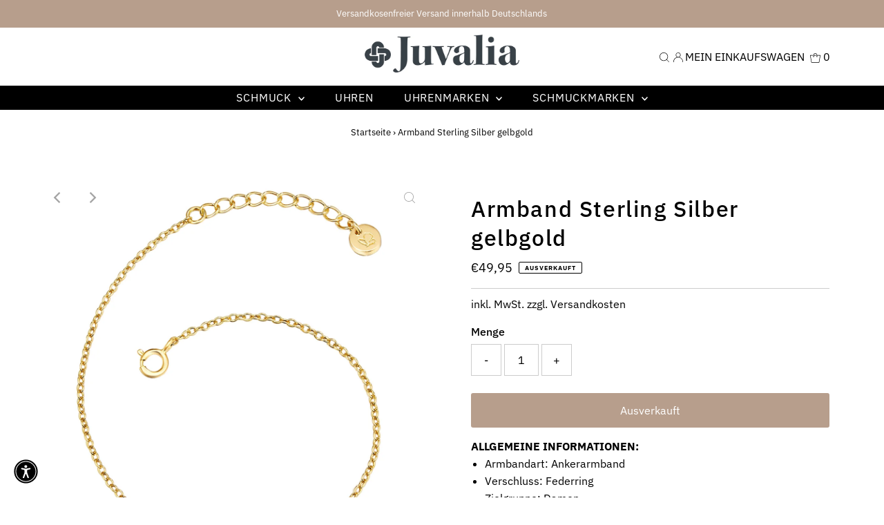

--- FILE ---
content_type: application/javascript; charset=utf-8
request_url: https://cs.iubenda.com/cookie-solution/confs/js/88099541.js
body_size: -139
content:
_iub.csRC = { consApiKey: 'OO2Sjmtyn3ZjTa1qTZZ7cUfowR8xX51X', brand: 'Complianz', publicId: '51667358-7724-4134-9d0d-2cbe92fd2e47', floatingGroup: false };
_iub.csEnabled = true;
_iub.csPurposes = [1];
_iub.cpUpd = 1755155642;
_iub.csFeatures = {"geolocation_setting":true,"cookie_solution_white_labeling":1,"rejection_recovery":false,"full_customization":true,"multiple_languages":true,"mobile_app_integration":false};
_iub.csT = null;
_iub.googleConsentModeV2 = true;
_iub.totalNumberOfProviders = 7;
